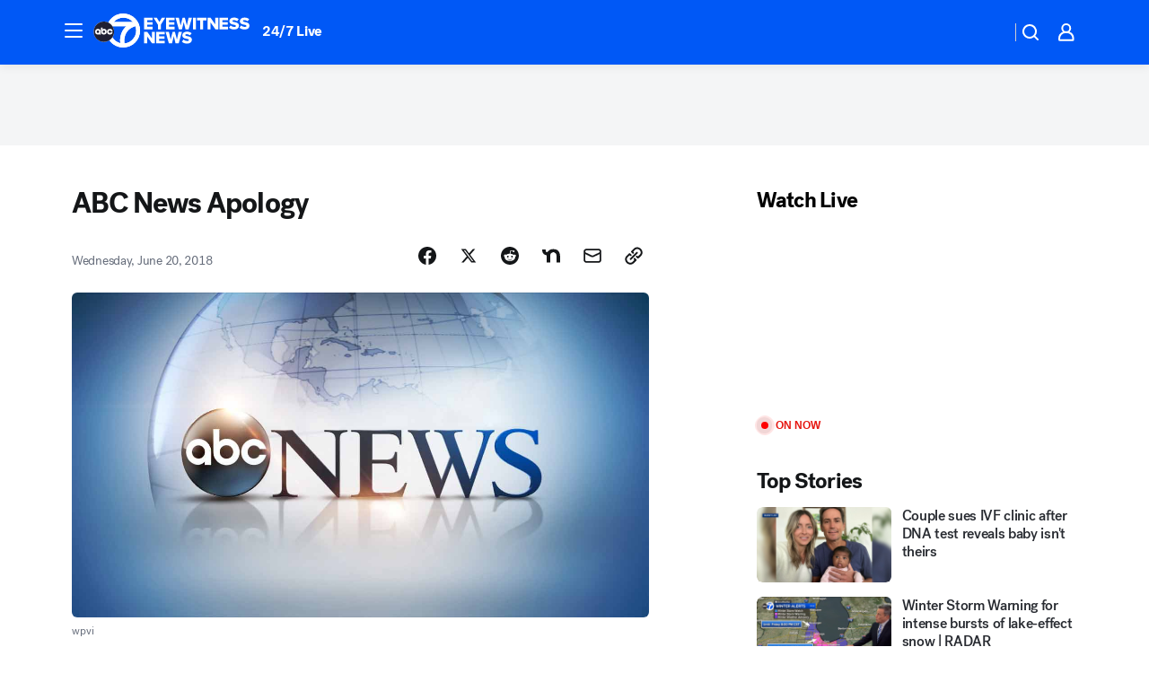

--- FILE ---
content_type: application/javascript
request_url: https://prod.gatekeeper.us-abc.symphony.edgedatg.go.com/vp2/ws/utils/2021/geo/video/geolocation/206/001/gt/-1.jsonp
body_size: 1078
content:
{"ver":"2021","device":"001","brand":"206","xmlns":"https://abc.go.com/vp2/ws/xmlns","user":{"allowed":true,"ip":"18.216.148.159","proxy":"hosting","bandwidth":"broadband","zipcode":"43230","city":"columbus","state":"oh","country":"usa","isp":"amazon technologies inc.","distributionChannel":"2","org":"amazon technologies inc.","useragent":"Mozilla/5.0 (Macintosh; Intel Mac OS X 10_15_7) AppleWebKit/537.36 (KHTML, like Gecko) Chrome/131.0.0.0 Safari/537.36; ClaudeBot/1.0; +claudebot@anthropic.com)","time":"Fri, 30 Jan 2026 17:55:35 -0500","xff":{"ip":"18.216.148.159, 18.68.21.76, 172.18.47.116"},"id":"BCAF31D8-1BEA-433D-909F-B8FC8B23CC26"},"affiliates":{"affiliate":[{"name":"WSYX","logo":"https://cdn1.edgedatg.com/aws/v2/abc/Live/video/13877091/1ba6f58005365daed202fccf8ab4df07/284x160-Q75_1ba6f58005365daed202fccf8ab4df07.png","dma":"COLUMBUS, OH","rank":"34","id":"WSYX","event":{"url":{"callback":"event_flat_file","value":"https://liveeventsfeed.abc.go.com/wsyx.json"},"refresh":{"unit":"second","value":"300"}}}],"count":1},"server":{"time":"Fri, 30 Jan 2026 22:55:35 +0000"}}